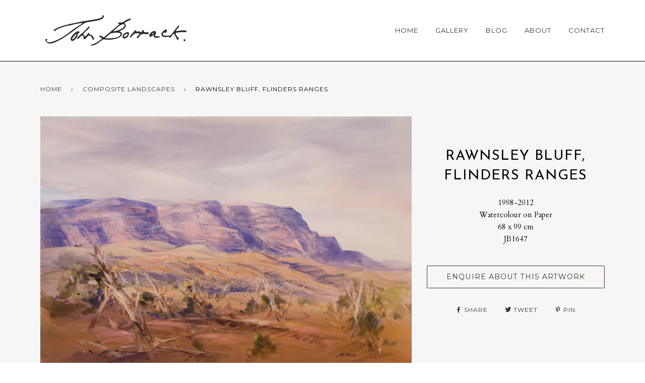

--- FILE ---
content_type: text/html; charset=utf-8
request_url: https://johnborrack.com/collections/composite-landscapes/products/jb1647
body_size: 14694
content:
<!doctype html>
<!--[if lt IE 7]><html class="no-js lt-ie9 lt-ie8 lt-ie7" lang="en"> <![endif]-->
<!--[if IE 7]><html class="no-js lt-ie9 lt-ie8" lang="en"> <![endif]-->
<!--[if IE 8]><html class="no-js lt-ie9" lang="en"> <![endif]-->
<!--[if IE 9 ]><html class="ie9 no-js"> <![endif]-->
<!--[if (gt IE 9)|!(IE)]><!--> <html class="no-js"> <!--<![endif]-->
<head>

  <!-- ======================= Pipeline Theme V3.0 ========================= -->
  <meta charset="utf-8">
  <meta http-equiv="X-UA-Compatible" content="IE=edge,chrome=1">

  
    <link rel="shortcut icon" href="//johnborrack.com/cdn/shop/files/JB-logo-black_32x32.jpg?v=1613524769" type="image/png">
  

  <!-- Title and description ================================================ -->
  <title>
  Rawnsley Bluff, Flinders Ranges &ndash; John Borrack
  </title>

  
  <meta name="description" content="1998-2012Watercolour on Paper68 x 99 cm">
  

  <!-- Product meta ========================================================= -->
  <!-- /snippets/social-meta-tags.liquid -->


  <meta property="og:type" content="product">
  <meta property="og:title" content="Rawnsley Bluff, Flinders Ranges">
  
  <meta property="og:image" content="http://johnborrack.com/cdn/shop/products/JB1647_grande.jpg?v=1513054110">
  <meta property="og:image:secure_url" content="https://johnborrack.com/cdn/shop/products/JB1647_grande.jpg?v=1513054110">
  
  <meta property="og:price:amount" content="8,800.00">
  <meta property="og:price:currency" content="AUD">


  <meta property="og:description" content="1998-2012Watercolour on Paper68 x 99 cm">

  <meta property="og:url" content="https://johnborrack.com/products/jb1647">
  <meta property="og:site_name" content="John Borrack">







  <meta name="twitter:card" content="product">
  <meta name="twitter:title" content="Rawnsley Bluff, Flinders Ranges">
  <meta name="twitter:description" content="1998-2012Watercolour on Paper68 x 99 cm">
  <meta name="twitter:image" content="https://johnborrack.com/cdn/shop/products/JB1647_medium.jpg?v=1513054110">
  <meta name="twitter:image:width" content="240">
  <meta name="twitter:image:height" content="240">
  <meta name="twitter:label1" content="Price">
  
  <meta name="twitter:data1" content="$8,800.00 AUD">
  
  <meta name="twitter:label2" content="Brand">
  <meta name="twitter:data2" content="Large">
  



  <!-- Helpers ============================================================== -->
  <link rel="canonical" href="https://johnborrack.com/products/jb1647">
  <meta name="viewport" content="width=device-width,initial-scale=1">
  <meta name="theme-color" content="#423029">

  <!-- CSS ================================================================== -->
  <link href="//johnborrack.com/cdn/shop/t/7/assets/style.scss.css?v=175070613412838656741731035437" rel="stylesheet" type="text/css" media="all" />

  <!-- Modernizr ============================================================ -->
  <script src="//johnborrack.com/cdn/shop/t/7/assets/modernizr.min.js?v=137617515274177302221501816097" type="text/javascript"></script>

  <!-- jQuery v2.2.3 ======================================================== -->
  <script src="//johnborrack.com/cdn/shop/t/7/assets/jquery.min.js?v=58211863146907186831501816097" type="text/javascript"></script>

  <!-- /snippets/oldIE-js.liquid -->


<!--[if lt IE 9]>
<script src="//cdnjs.cloudflare.com/ajax/libs/html5shiv/3.7.2/html5shiv.min.js" type="text/javascript"></script>
<script src="//johnborrack.com/cdn/shop/t/7/assets/respond.min.js?v=52248677837542619231501816098" type="text/javascript"></script>
<script src="//johnborrack.com/cdn/shop/t/7/assets/background_size_emu.js?v=20512233629963367491501816096" type="text/javascript"></script>
<link href="//johnborrack.com/cdn/shop/t/7/assets/respond-proxy.html" id="respond-proxy" rel="respond-proxy" />
<link href="//johnborrack.com/search?q=2d7c015803e6f80ab0d48cd0d12b2391" id="respond-redirect" rel="respond-redirect" />
<script src="//johnborrack.com/search?q=2d7c015803e6f80ab0d48cd0d12b2391" type="text/javascript"></script>
<![endif]-->



  <script>
    var theme = {
      strings: {
        addToCart: "Add to Cart",
        soldOut: "Sold Out",
        unavailable: "Unavailable"
      },
      moneyFormat: "${{amount}}"
    }
  </script>

  
  

  <!-- /snippets/fonts.liquid -->

<script src="//johnborrack.com/cdn/shop/t/7/assets/webfont.js?v=30949158316048555571501816098" type="text/javascript"></script>
<script type="text/javascript">
  WebFont.load({
    google: {
      families:
        
        
        ["Cardo:400,400italic,700,700italic:latin","Montserrat:400:latin","Josefin+Sans:400:latin"]
    },
    timeout: 5000
  });
</script>



  <!-- Header hook for plugins ============================================== -->
  <script>window.performance && window.performance.mark && window.performance.mark('shopify.content_for_header.start');</script><meta id="shopify-digital-wallet" name="shopify-digital-wallet" content="/22346553/digital_wallets/dialog">
<meta name="shopify-checkout-api-token" content="fcc7e807b511d89194104a9eb3a70342">
<meta id="in-context-paypal-metadata" data-shop-id="22346553" data-venmo-supported="false" data-environment="production" data-locale="en_US" data-paypal-v4="true" data-currency="AUD">
<link rel="alternate" type="application/json+oembed" href="https://johnborrack.com/products/jb1647.oembed">
<script async="async" src="/checkouts/internal/preloads.js?locale=en-AU"></script>
<script id="shopify-features" type="application/json">{"accessToken":"fcc7e807b511d89194104a9eb3a70342","betas":["rich-media-storefront-analytics"],"domain":"johnborrack.com","predictiveSearch":true,"shopId":22346553,"locale":"en"}</script>
<script>var Shopify = Shopify || {};
Shopify.shop = "john-borrack.myshopify.com";
Shopify.locale = "en";
Shopify.currency = {"active":"AUD","rate":"1.0"};
Shopify.country = "AU";
Shopify.theme = {"name":"Pipeline","id":182365972,"schema_name":"Pipeline","schema_version":"3.0","theme_store_id":739,"role":"main"};
Shopify.theme.handle = "null";
Shopify.theme.style = {"id":null,"handle":null};
Shopify.cdnHost = "johnborrack.com/cdn";
Shopify.routes = Shopify.routes || {};
Shopify.routes.root = "/";</script>
<script type="module">!function(o){(o.Shopify=o.Shopify||{}).modules=!0}(window);</script>
<script>!function(o){function n(){var o=[];function n(){o.push(Array.prototype.slice.apply(arguments))}return n.q=o,n}var t=o.Shopify=o.Shopify||{};t.loadFeatures=n(),t.autoloadFeatures=n()}(window);</script>
<script id="shop-js-analytics" type="application/json">{"pageType":"product"}</script>
<script defer="defer" async type="module" src="//johnborrack.com/cdn/shopifycloud/shop-js/modules/v2/client.init-shop-cart-sync_BN7fPSNr.en.esm.js"></script>
<script defer="defer" async type="module" src="//johnborrack.com/cdn/shopifycloud/shop-js/modules/v2/chunk.common_Cbph3Kss.esm.js"></script>
<script defer="defer" async type="module" src="//johnborrack.com/cdn/shopifycloud/shop-js/modules/v2/chunk.modal_DKumMAJ1.esm.js"></script>
<script type="module">
  await import("//johnborrack.com/cdn/shopifycloud/shop-js/modules/v2/client.init-shop-cart-sync_BN7fPSNr.en.esm.js");
await import("//johnborrack.com/cdn/shopifycloud/shop-js/modules/v2/chunk.common_Cbph3Kss.esm.js");
await import("//johnborrack.com/cdn/shopifycloud/shop-js/modules/v2/chunk.modal_DKumMAJ1.esm.js");

  window.Shopify.SignInWithShop?.initShopCartSync?.({"fedCMEnabled":true,"windoidEnabled":true});

</script>
<script id="__st">var __st={"a":22346553,"offset":-43200,"reqid":"e9228462-add7-4d85-8ac3-43db485cafa1-1769734530","pageurl":"johnborrack.com\/collections\/composite-landscapes\/products\/jb1647","u":"515f4005ae1e","p":"product","rtyp":"product","rid":55926325268};</script>
<script>window.ShopifyPaypalV4VisibilityTracking = true;</script>
<script id="captcha-bootstrap">!function(){'use strict';const t='contact',e='account',n='new_comment',o=[[t,t],['blogs',n],['comments',n],[t,'customer']],c=[[e,'customer_login'],[e,'guest_login'],[e,'recover_customer_password'],[e,'create_customer']],r=t=>t.map((([t,e])=>`form[action*='/${t}']:not([data-nocaptcha='true']) input[name='form_type'][value='${e}']`)).join(','),a=t=>()=>t?[...document.querySelectorAll(t)].map((t=>t.form)):[];function s(){const t=[...o],e=r(t);return a(e)}const i='password',u='form_key',d=['recaptcha-v3-token','g-recaptcha-response','h-captcha-response',i],f=()=>{try{return window.sessionStorage}catch{return}},m='__shopify_v',_=t=>t.elements[u];function p(t,e,n=!1){try{const o=window.sessionStorage,c=JSON.parse(o.getItem(e)),{data:r}=function(t){const{data:e,action:n}=t;return t[m]||n?{data:e,action:n}:{data:t,action:n}}(c);for(const[e,n]of Object.entries(r))t.elements[e]&&(t.elements[e].value=n);n&&o.removeItem(e)}catch(o){console.error('form repopulation failed',{error:o})}}const l='form_type',E='cptcha';function T(t){t.dataset[E]=!0}const w=window,h=w.document,L='Shopify',v='ce_forms',y='captcha';let A=!1;((t,e)=>{const n=(g='f06e6c50-85a8-45c8-87d0-21a2b65856fe',I='https://cdn.shopify.com/shopifycloud/storefront-forms-hcaptcha/ce_storefront_forms_captcha_hcaptcha.v1.5.2.iife.js',D={infoText:'Protected by hCaptcha',privacyText:'Privacy',termsText:'Terms'},(t,e,n)=>{const o=w[L][v],c=o.bindForm;if(c)return c(t,g,e,D).then(n);var r;o.q.push([[t,g,e,D],n]),r=I,A||(h.body.append(Object.assign(h.createElement('script'),{id:'captcha-provider',async:!0,src:r})),A=!0)});var g,I,D;w[L]=w[L]||{},w[L][v]=w[L][v]||{},w[L][v].q=[],w[L][y]=w[L][y]||{},w[L][y].protect=function(t,e){n(t,void 0,e),T(t)},Object.freeze(w[L][y]),function(t,e,n,w,h,L){const[v,y,A,g]=function(t,e,n){const i=e?o:[],u=t?c:[],d=[...i,...u],f=r(d),m=r(i),_=r(d.filter((([t,e])=>n.includes(e))));return[a(f),a(m),a(_),s()]}(w,h,L),I=t=>{const e=t.target;return e instanceof HTMLFormElement?e:e&&e.form},D=t=>v().includes(t);t.addEventListener('submit',(t=>{const e=I(t);if(!e)return;const n=D(e)&&!e.dataset.hcaptchaBound&&!e.dataset.recaptchaBound,o=_(e),c=g().includes(e)&&(!o||!o.value);(n||c)&&t.preventDefault(),c&&!n&&(function(t){try{if(!f())return;!function(t){const e=f();if(!e)return;const n=_(t);if(!n)return;const o=n.value;o&&e.removeItem(o)}(t);const e=Array.from(Array(32),(()=>Math.random().toString(36)[2])).join('');!function(t,e){_(t)||t.append(Object.assign(document.createElement('input'),{type:'hidden',name:u})),t.elements[u].value=e}(t,e),function(t,e){const n=f();if(!n)return;const o=[...t.querySelectorAll(`input[type='${i}']`)].map((({name:t})=>t)),c=[...d,...o],r={};for(const[a,s]of new FormData(t).entries())c.includes(a)||(r[a]=s);n.setItem(e,JSON.stringify({[m]:1,action:t.action,data:r}))}(t,e)}catch(e){console.error('failed to persist form',e)}}(e),e.submit())}));const S=(t,e)=>{t&&!t.dataset[E]&&(n(t,e.some((e=>e===t))),T(t))};for(const o of['focusin','change'])t.addEventListener(o,(t=>{const e=I(t);D(e)&&S(e,y())}));const B=e.get('form_key'),M=e.get(l),P=B&&M;t.addEventListener('DOMContentLoaded',(()=>{const t=y();if(P)for(const e of t)e.elements[l].value===M&&p(e,B);[...new Set([...A(),...v().filter((t=>'true'===t.dataset.shopifyCaptcha))])].forEach((e=>S(e,t)))}))}(h,new URLSearchParams(w.location.search),n,t,e,['guest_login'])})(!0,!0)}();</script>
<script integrity="sha256-4kQ18oKyAcykRKYeNunJcIwy7WH5gtpwJnB7kiuLZ1E=" data-source-attribution="shopify.loadfeatures" defer="defer" src="//johnborrack.com/cdn/shopifycloud/storefront/assets/storefront/load_feature-a0a9edcb.js" crossorigin="anonymous"></script>
<script data-source-attribution="shopify.dynamic_checkout.dynamic.init">var Shopify=Shopify||{};Shopify.PaymentButton=Shopify.PaymentButton||{isStorefrontPortableWallets:!0,init:function(){window.Shopify.PaymentButton.init=function(){};var t=document.createElement("script");t.src="https://johnborrack.com/cdn/shopifycloud/portable-wallets/latest/portable-wallets.en.js",t.type="module",document.head.appendChild(t)}};
</script>
<script data-source-attribution="shopify.dynamic_checkout.buyer_consent">
  function portableWalletsHideBuyerConsent(e){var t=document.getElementById("shopify-buyer-consent"),n=document.getElementById("shopify-subscription-policy-button");t&&n&&(t.classList.add("hidden"),t.setAttribute("aria-hidden","true"),n.removeEventListener("click",e))}function portableWalletsShowBuyerConsent(e){var t=document.getElementById("shopify-buyer-consent"),n=document.getElementById("shopify-subscription-policy-button");t&&n&&(t.classList.remove("hidden"),t.removeAttribute("aria-hidden"),n.addEventListener("click",e))}window.Shopify?.PaymentButton&&(window.Shopify.PaymentButton.hideBuyerConsent=portableWalletsHideBuyerConsent,window.Shopify.PaymentButton.showBuyerConsent=portableWalletsShowBuyerConsent);
</script>
<script data-source-attribution="shopify.dynamic_checkout.cart.bootstrap">document.addEventListener("DOMContentLoaded",(function(){function t(){return document.querySelector("shopify-accelerated-checkout-cart, shopify-accelerated-checkout")}if(t())Shopify.PaymentButton.init();else{new MutationObserver((function(e,n){t()&&(Shopify.PaymentButton.init(),n.disconnect())})).observe(document.body,{childList:!0,subtree:!0})}}));
</script>
<link id="shopify-accelerated-checkout-styles" rel="stylesheet" media="screen" href="https://johnborrack.com/cdn/shopifycloud/portable-wallets/latest/accelerated-checkout-backwards-compat.css" crossorigin="anonymous">
<style id="shopify-accelerated-checkout-cart">
        #shopify-buyer-consent {
  margin-top: 1em;
  display: inline-block;
  width: 100%;
}

#shopify-buyer-consent.hidden {
  display: none;
}

#shopify-subscription-policy-button {
  background: none;
  border: none;
  padding: 0;
  text-decoration: underline;
  font-size: inherit;
  cursor: pointer;
}

#shopify-subscription-policy-button::before {
  box-shadow: none;
}

      </style>

<script>window.performance && window.performance.mark && window.performance.mark('shopify.content_for_header.end');</script>
<link href="https://monorail-edge.shopifysvc.com" rel="dns-prefetch">
<script>(function(){if ("sendBeacon" in navigator && "performance" in window) {try {var session_token_from_headers = performance.getEntriesByType('navigation')[0].serverTiming.find(x => x.name == '_s').description;} catch {var session_token_from_headers = undefined;}var session_cookie_matches = document.cookie.match(/_shopify_s=([^;]*)/);var session_token_from_cookie = session_cookie_matches && session_cookie_matches.length === 2 ? session_cookie_matches[1] : "";var session_token = session_token_from_headers || session_token_from_cookie || "";function handle_abandonment_event(e) {var entries = performance.getEntries().filter(function(entry) {return /monorail-edge.shopifysvc.com/.test(entry.name);});if (!window.abandonment_tracked && entries.length === 0) {window.abandonment_tracked = true;var currentMs = Date.now();var navigation_start = performance.timing.navigationStart;var payload = {shop_id: 22346553,url: window.location.href,navigation_start,duration: currentMs - navigation_start,session_token,page_type: "product"};window.navigator.sendBeacon("https://monorail-edge.shopifysvc.com/v1/produce", JSON.stringify({schema_id: "online_store_buyer_site_abandonment/1.1",payload: payload,metadata: {event_created_at_ms: currentMs,event_sent_at_ms: currentMs}}));}}window.addEventListener('pagehide', handle_abandonment_event);}}());</script>
<script id="web-pixels-manager-setup">(function e(e,d,r,n,o){if(void 0===o&&(o={}),!Boolean(null===(a=null===(i=window.Shopify)||void 0===i?void 0:i.analytics)||void 0===a?void 0:a.replayQueue)){var i,a;window.Shopify=window.Shopify||{};var t=window.Shopify;t.analytics=t.analytics||{};var s=t.analytics;s.replayQueue=[],s.publish=function(e,d,r){return s.replayQueue.push([e,d,r]),!0};try{self.performance.mark("wpm:start")}catch(e){}var l=function(){var e={modern:/Edge?\/(1{2}[4-9]|1[2-9]\d|[2-9]\d{2}|\d{4,})\.\d+(\.\d+|)|Firefox\/(1{2}[4-9]|1[2-9]\d|[2-9]\d{2}|\d{4,})\.\d+(\.\d+|)|Chrom(ium|e)\/(9{2}|\d{3,})\.\d+(\.\d+|)|(Maci|X1{2}).+ Version\/(15\.\d+|(1[6-9]|[2-9]\d|\d{3,})\.\d+)([,.]\d+|)( \(\w+\)|)( Mobile\/\w+|) Safari\/|Chrome.+OPR\/(9{2}|\d{3,})\.\d+\.\d+|(CPU[ +]OS|iPhone[ +]OS|CPU[ +]iPhone|CPU IPhone OS|CPU iPad OS)[ +]+(15[._]\d+|(1[6-9]|[2-9]\d|\d{3,})[._]\d+)([._]\d+|)|Android:?[ /-](13[3-9]|1[4-9]\d|[2-9]\d{2}|\d{4,})(\.\d+|)(\.\d+|)|Android.+Firefox\/(13[5-9]|1[4-9]\d|[2-9]\d{2}|\d{4,})\.\d+(\.\d+|)|Android.+Chrom(ium|e)\/(13[3-9]|1[4-9]\d|[2-9]\d{2}|\d{4,})\.\d+(\.\d+|)|SamsungBrowser\/([2-9]\d|\d{3,})\.\d+/,legacy:/Edge?\/(1[6-9]|[2-9]\d|\d{3,})\.\d+(\.\d+|)|Firefox\/(5[4-9]|[6-9]\d|\d{3,})\.\d+(\.\d+|)|Chrom(ium|e)\/(5[1-9]|[6-9]\d|\d{3,})\.\d+(\.\d+|)([\d.]+$|.*Safari\/(?![\d.]+ Edge\/[\d.]+$))|(Maci|X1{2}).+ Version\/(10\.\d+|(1[1-9]|[2-9]\d|\d{3,})\.\d+)([,.]\d+|)( \(\w+\)|)( Mobile\/\w+|) Safari\/|Chrome.+OPR\/(3[89]|[4-9]\d|\d{3,})\.\d+\.\d+|(CPU[ +]OS|iPhone[ +]OS|CPU[ +]iPhone|CPU IPhone OS|CPU iPad OS)[ +]+(10[._]\d+|(1[1-9]|[2-9]\d|\d{3,})[._]\d+)([._]\d+|)|Android:?[ /-](13[3-9]|1[4-9]\d|[2-9]\d{2}|\d{4,})(\.\d+|)(\.\d+|)|Mobile Safari.+OPR\/([89]\d|\d{3,})\.\d+\.\d+|Android.+Firefox\/(13[5-9]|1[4-9]\d|[2-9]\d{2}|\d{4,})\.\d+(\.\d+|)|Android.+Chrom(ium|e)\/(13[3-9]|1[4-9]\d|[2-9]\d{2}|\d{4,})\.\d+(\.\d+|)|Android.+(UC? ?Browser|UCWEB|U3)[ /]?(15\.([5-9]|\d{2,})|(1[6-9]|[2-9]\d|\d{3,})\.\d+)\.\d+|SamsungBrowser\/(5\.\d+|([6-9]|\d{2,})\.\d+)|Android.+MQ{2}Browser\/(14(\.(9|\d{2,})|)|(1[5-9]|[2-9]\d|\d{3,})(\.\d+|))(\.\d+|)|K[Aa][Ii]OS\/(3\.\d+|([4-9]|\d{2,})\.\d+)(\.\d+|)/},d=e.modern,r=e.legacy,n=navigator.userAgent;return n.match(d)?"modern":n.match(r)?"legacy":"unknown"}(),u="modern"===l?"modern":"legacy",c=(null!=n?n:{modern:"",legacy:""})[u],f=function(e){return[e.baseUrl,"/wpm","/b",e.hashVersion,"modern"===e.buildTarget?"m":"l",".js"].join("")}({baseUrl:d,hashVersion:r,buildTarget:u}),m=function(e){var d=e.version,r=e.bundleTarget,n=e.surface,o=e.pageUrl,i=e.monorailEndpoint;return{emit:function(e){var a=e.status,t=e.errorMsg,s=(new Date).getTime(),l=JSON.stringify({metadata:{event_sent_at_ms:s},events:[{schema_id:"web_pixels_manager_load/3.1",payload:{version:d,bundle_target:r,page_url:o,status:a,surface:n,error_msg:t},metadata:{event_created_at_ms:s}}]});if(!i)return console&&console.warn&&console.warn("[Web Pixels Manager] No Monorail endpoint provided, skipping logging."),!1;try{return self.navigator.sendBeacon.bind(self.navigator)(i,l)}catch(e){}var u=new XMLHttpRequest;try{return u.open("POST",i,!0),u.setRequestHeader("Content-Type","text/plain"),u.send(l),!0}catch(e){return console&&console.warn&&console.warn("[Web Pixels Manager] Got an unhandled error while logging to Monorail."),!1}}}}({version:r,bundleTarget:l,surface:e.surface,pageUrl:self.location.href,monorailEndpoint:e.monorailEndpoint});try{o.browserTarget=l,function(e){var d=e.src,r=e.async,n=void 0===r||r,o=e.onload,i=e.onerror,a=e.sri,t=e.scriptDataAttributes,s=void 0===t?{}:t,l=document.createElement("script"),u=document.querySelector("head"),c=document.querySelector("body");if(l.async=n,l.src=d,a&&(l.integrity=a,l.crossOrigin="anonymous"),s)for(var f in s)if(Object.prototype.hasOwnProperty.call(s,f))try{l.dataset[f]=s[f]}catch(e){}if(o&&l.addEventListener("load",o),i&&l.addEventListener("error",i),u)u.appendChild(l);else{if(!c)throw new Error("Did not find a head or body element to append the script");c.appendChild(l)}}({src:f,async:!0,onload:function(){if(!function(){var e,d;return Boolean(null===(d=null===(e=window.Shopify)||void 0===e?void 0:e.analytics)||void 0===d?void 0:d.initialized)}()){var d=window.webPixelsManager.init(e)||void 0;if(d){var r=window.Shopify.analytics;r.replayQueue.forEach((function(e){var r=e[0],n=e[1],o=e[2];d.publishCustomEvent(r,n,o)})),r.replayQueue=[],r.publish=d.publishCustomEvent,r.visitor=d.visitor,r.initialized=!0}}},onerror:function(){return m.emit({status:"failed",errorMsg:"".concat(f," has failed to load")})},sri:function(e){var d=/^sha384-[A-Za-z0-9+/=]+$/;return"string"==typeof e&&d.test(e)}(c)?c:"",scriptDataAttributes:o}),m.emit({status:"loading"})}catch(e){m.emit({status:"failed",errorMsg:(null==e?void 0:e.message)||"Unknown error"})}}})({shopId: 22346553,storefrontBaseUrl: "https://johnborrack.com",extensionsBaseUrl: "https://extensions.shopifycdn.com/cdn/shopifycloud/web-pixels-manager",monorailEndpoint: "https://monorail-edge.shopifysvc.com/unstable/produce_batch",surface: "storefront-renderer",enabledBetaFlags: ["2dca8a86"],webPixelsConfigList: [{"id":"86507593","eventPayloadVersion":"v1","runtimeContext":"LAX","scriptVersion":"1","type":"CUSTOM","privacyPurposes":["ANALYTICS"],"name":"Google Analytics tag (migrated)"},{"id":"shopify-app-pixel","configuration":"{}","eventPayloadVersion":"v1","runtimeContext":"STRICT","scriptVersion":"0450","apiClientId":"shopify-pixel","type":"APP","privacyPurposes":["ANALYTICS","MARKETING"]},{"id":"shopify-custom-pixel","eventPayloadVersion":"v1","runtimeContext":"LAX","scriptVersion":"0450","apiClientId":"shopify-pixel","type":"CUSTOM","privacyPurposes":["ANALYTICS","MARKETING"]}],isMerchantRequest: false,initData: {"shop":{"name":"John Borrack","paymentSettings":{"currencyCode":"AUD"},"myshopifyDomain":"john-borrack.myshopify.com","countryCode":"AU","storefrontUrl":"https:\/\/johnborrack.com"},"customer":null,"cart":null,"checkout":null,"productVariants":[{"price":{"amount":8800.0,"currencyCode":"AUD"},"product":{"title":"Rawnsley Bluff, Flinders Ranges","vendor":"Large","id":"55926325268","untranslatedTitle":"Rawnsley Bluff, Flinders Ranges","url":"\/products\/jb1647","type":"Watercolour\/Gouache"},"id":"719482454036","image":{"src":"\/\/johnborrack.com\/cdn\/shop\/products\/JB1647.jpg?v=1513054110"},"sku":"JB1647","title":"Default Title","untranslatedTitle":"Default Title"}],"purchasingCompany":null},},"https://johnborrack.com/cdn","1d2a099fw23dfb22ep557258f5m7a2edbae",{"modern":"","legacy":""},{"shopId":"22346553","storefrontBaseUrl":"https:\/\/johnborrack.com","extensionBaseUrl":"https:\/\/extensions.shopifycdn.com\/cdn\/shopifycloud\/web-pixels-manager","surface":"storefront-renderer","enabledBetaFlags":"[\"2dca8a86\"]","isMerchantRequest":"false","hashVersion":"1d2a099fw23dfb22ep557258f5m7a2edbae","publish":"custom","events":"[[\"page_viewed\",{}],[\"product_viewed\",{\"productVariant\":{\"price\":{\"amount\":8800.0,\"currencyCode\":\"AUD\"},\"product\":{\"title\":\"Rawnsley Bluff, Flinders Ranges\",\"vendor\":\"Large\",\"id\":\"55926325268\",\"untranslatedTitle\":\"Rawnsley Bluff, Flinders Ranges\",\"url\":\"\/products\/jb1647\",\"type\":\"Watercolour\/Gouache\"},\"id\":\"719482454036\",\"image\":{\"src\":\"\/\/johnborrack.com\/cdn\/shop\/products\/JB1647.jpg?v=1513054110\"},\"sku\":\"JB1647\",\"title\":\"Default Title\",\"untranslatedTitle\":\"Default Title\"}}]]"});</script><script>
  window.ShopifyAnalytics = window.ShopifyAnalytics || {};
  window.ShopifyAnalytics.meta = window.ShopifyAnalytics.meta || {};
  window.ShopifyAnalytics.meta.currency = 'AUD';
  var meta = {"product":{"id":55926325268,"gid":"gid:\/\/shopify\/Product\/55926325268","vendor":"Large","type":"Watercolour\/Gouache","handle":"jb1647","variants":[{"id":719482454036,"price":880000,"name":"Rawnsley Bluff, Flinders Ranges","public_title":null,"sku":"JB1647"}],"remote":false},"page":{"pageType":"product","resourceType":"product","resourceId":55926325268,"requestId":"e9228462-add7-4d85-8ac3-43db485cafa1-1769734530"}};
  for (var attr in meta) {
    window.ShopifyAnalytics.meta[attr] = meta[attr];
  }
</script>
<script class="analytics">
  (function () {
    var customDocumentWrite = function(content) {
      var jquery = null;

      if (window.jQuery) {
        jquery = window.jQuery;
      } else if (window.Checkout && window.Checkout.$) {
        jquery = window.Checkout.$;
      }

      if (jquery) {
        jquery('body').append(content);
      }
    };

    var hasLoggedConversion = function(token) {
      if (token) {
        return document.cookie.indexOf('loggedConversion=' + token) !== -1;
      }
      return false;
    }

    var setCookieIfConversion = function(token) {
      if (token) {
        var twoMonthsFromNow = new Date(Date.now());
        twoMonthsFromNow.setMonth(twoMonthsFromNow.getMonth() + 2);

        document.cookie = 'loggedConversion=' + token + '; expires=' + twoMonthsFromNow;
      }
    }

    var trekkie = window.ShopifyAnalytics.lib = window.trekkie = window.trekkie || [];
    if (trekkie.integrations) {
      return;
    }
    trekkie.methods = [
      'identify',
      'page',
      'ready',
      'track',
      'trackForm',
      'trackLink'
    ];
    trekkie.factory = function(method) {
      return function() {
        var args = Array.prototype.slice.call(arguments);
        args.unshift(method);
        trekkie.push(args);
        return trekkie;
      };
    };
    for (var i = 0; i < trekkie.methods.length; i++) {
      var key = trekkie.methods[i];
      trekkie[key] = trekkie.factory(key);
    }
    trekkie.load = function(config) {
      trekkie.config = config || {};
      trekkie.config.initialDocumentCookie = document.cookie;
      var first = document.getElementsByTagName('script')[0];
      var script = document.createElement('script');
      script.type = 'text/javascript';
      script.onerror = function(e) {
        var scriptFallback = document.createElement('script');
        scriptFallback.type = 'text/javascript';
        scriptFallback.onerror = function(error) {
                var Monorail = {
      produce: function produce(monorailDomain, schemaId, payload) {
        var currentMs = new Date().getTime();
        var event = {
          schema_id: schemaId,
          payload: payload,
          metadata: {
            event_created_at_ms: currentMs,
            event_sent_at_ms: currentMs
          }
        };
        return Monorail.sendRequest("https://" + monorailDomain + "/v1/produce", JSON.stringify(event));
      },
      sendRequest: function sendRequest(endpointUrl, payload) {
        // Try the sendBeacon API
        if (window && window.navigator && typeof window.navigator.sendBeacon === 'function' && typeof window.Blob === 'function' && !Monorail.isIos12()) {
          var blobData = new window.Blob([payload], {
            type: 'text/plain'
          });

          if (window.navigator.sendBeacon(endpointUrl, blobData)) {
            return true;
          } // sendBeacon was not successful

        } // XHR beacon

        var xhr = new XMLHttpRequest();

        try {
          xhr.open('POST', endpointUrl);
          xhr.setRequestHeader('Content-Type', 'text/plain');
          xhr.send(payload);
        } catch (e) {
          console.log(e);
        }

        return false;
      },
      isIos12: function isIos12() {
        return window.navigator.userAgent.lastIndexOf('iPhone; CPU iPhone OS 12_') !== -1 || window.navigator.userAgent.lastIndexOf('iPad; CPU OS 12_') !== -1;
      }
    };
    Monorail.produce('monorail-edge.shopifysvc.com',
      'trekkie_storefront_load_errors/1.1',
      {shop_id: 22346553,
      theme_id: 182365972,
      app_name: "storefront",
      context_url: window.location.href,
      source_url: "//johnborrack.com/cdn/s/trekkie.storefront.c59ea00e0474b293ae6629561379568a2d7c4bba.min.js"});

        };
        scriptFallback.async = true;
        scriptFallback.src = '//johnborrack.com/cdn/s/trekkie.storefront.c59ea00e0474b293ae6629561379568a2d7c4bba.min.js';
        first.parentNode.insertBefore(scriptFallback, first);
      };
      script.async = true;
      script.src = '//johnborrack.com/cdn/s/trekkie.storefront.c59ea00e0474b293ae6629561379568a2d7c4bba.min.js';
      first.parentNode.insertBefore(script, first);
    };
    trekkie.load(
      {"Trekkie":{"appName":"storefront","development":false,"defaultAttributes":{"shopId":22346553,"isMerchantRequest":null,"themeId":182365972,"themeCityHash":"9943105777466270340","contentLanguage":"en","currency":"AUD","eventMetadataId":"44de9ba5-c674-4c03-bc3a-c304c3e2562f"},"isServerSideCookieWritingEnabled":true,"monorailRegion":"shop_domain","enabledBetaFlags":["65f19447","b5387b81"]},"Session Attribution":{},"S2S":{"facebookCapiEnabled":false,"source":"trekkie-storefront-renderer","apiClientId":580111}}
    );

    var loaded = false;
    trekkie.ready(function() {
      if (loaded) return;
      loaded = true;

      window.ShopifyAnalytics.lib = window.trekkie;

      var originalDocumentWrite = document.write;
      document.write = customDocumentWrite;
      try { window.ShopifyAnalytics.merchantGoogleAnalytics.call(this); } catch(error) {};
      document.write = originalDocumentWrite;

      window.ShopifyAnalytics.lib.page(null,{"pageType":"product","resourceType":"product","resourceId":55926325268,"requestId":"e9228462-add7-4d85-8ac3-43db485cafa1-1769734530","shopifyEmitted":true});

      var match = window.location.pathname.match(/checkouts\/(.+)\/(thank_you|post_purchase)/)
      var token = match? match[1]: undefined;
      if (!hasLoggedConversion(token)) {
        setCookieIfConversion(token);
        window.ShopifyAnalytics.lib.track("Viewed Product",{"currency":"AUD","variantId":719482454036,"productId":55926325268,"productGid":"gid:\/\/shopify\/Product\/55926325268","name":"Rawnsley Bluff, Flinders Ranges","price":"8800.00","sku":"JB1647","brand":"Large","variant":null,"category":"Watercolour\/Gouache","nonInteraction":true,"remote":false},undefined,undefined,{"shopifyEmitted":true});
      window.ShopifyAnalytics.lib.track("monorail:\/\/trekkie_storefront_viewed_product\/1.1",{"currency":"AUD","variantId":719482454036,"productId":55926325268,"productGid":"gid:\/\/shopify\/Product\/55926325268","name":"Rawnsley Bluff, Flinders Ranges","price":"8800.00","sku":"JB1647","brand":"Large","variant":null,"category":"Watercolour\/Gouache","nonInteraction":true,"remote":false,"referer":"https:\/\/johnborrack.com\/collections\/composite-landscapes\/products\/jb1647"});
      }
    });


        var eventsListenerScript = document.createElement('script');
        eventsListenerScript.async = true;
        eventsListenerScript.src = "//johnborrack.com/cdn/shopifycloud/storefront/assets/shop_events_listener-3da45d37.js";
        document.getElementsByTagName('head')[0].appendChild(eventsListenerScript);

})();</script>
  <script>
  if (!window.ga || (window.ga && typeof window.ga !== 'function')) {
    window.ga = function ga() {
      (window.ga.q = window.ga.q || []).push(arguments);
      if (window.Shopify && window.Shopify.analytics && typeof window.Shopify.analytics.publish === 'function') {
        window.Shopify.analytics.publish("ga_stub_called", {}, {sendTo: "google_osp_migration"});
      }
      console.error("Shopify's Google Analytics stub called with:", Array.from(arguments), "\nSee https://help.shopify.com/manual/promoting-marketing/pixels/pixel-migration#google for more information.");
    };
    if (window.Shopify && window.Shopify.analytics && typeof window.Shopify.analytics.publish === 'function') {
      window.Shopify.analytics.publish("ga_stub_initialized", {}, {sendTo: "google_osp_migration"});
    }
  }
</script>
<script
  defer
  src="https://johnborrack.com/cdn/shopifycloud/perf-kit/shopify-perf-kit-3.1.0.min.js"
  data-application="storefront-renderer"
  data-shop-id="22346553"
  data-render-region="gcp-us-east1"
  data-page-type="product"
  data-theme-instance-id="182365972"
  data-theme-name="Pipeline"
  data-theme-version="3.0"
  data-monorail-region="shop_domain"
  data-resource-timing-sampling-rate="10"
  data-shs="true"
  data-shs-beacon="true"
  data-shs-export-with-fetch="true"
  data-shs-logs-sample-rate="1"
  data-shs-beacon-endpoint="https://johnborrack.com/api/collect"
></script>
</head>

<body id="rawnsley-bluff-flinders-ranges" class="template-product" >

  <div id="shopify-section-header" class="shopify-section"><div class="header__wrapper" data-section-id="header" data-section-type="header">

  

  <header class="site-header header--xl" role="banner">
    <div class="wrapper">
      <div class="nav--desktop">
        <div class="mobile-wrapper">
  
  <div class="logo-wrapper logo-wrapper--image">
    
      <div class="h4 header-logo" itemscope itemtype="http://schema.org/Organization">
    
        
        <a href="/" itemprop="url">
          
          <img src="//johnborrack.com/cdn/shop/files/JB-logo_1cf49a49-83d6-4a71-ae81-bf33170c1b37_300x.png?v=1613524769"
          srcset="//johnborrack.com/cdn/shop/files/JB-logo_1cf49a49-83d6-4a71-ae81-bf33170c1b37_300x.png?v=1613524769 1x, //johnborrack.com/cdn/shop/files/JB-logo_1cf49a49-83d6-4a71-ae81-bf33170c1b37_300x@2x.png?v=1613524769 2x"
          alt="John Borrack"
          class="logo-image"
          itemprop="logo">
        </a>
      
    
      </div>
    
  </div>
  <a href class="menuToggle header-hamburger"></a>
</div>
<div class="header-menu nav-wrapper">
  
  <ul class="main-menu accessibleNav">
    
    
      









  <li class="child  kids-0">
    <a href="/" class="nav-link">Home</a>
    
  </li>


    
      









  <li class="child  kids-0">
    <a href="/collections/all" class="nav-link">Gallery</a>
    
  </li>


    
      









  <li class="child  kids-0">
    <a href="/blogs/blog" class="nav-link">Blog</a>
    
  </li>


    
      









  <li class="child  kids-0">
    <a href="/pages/meet-the-artist" class="nav-link">About</a>
    
  </li>


    
      









  <li class="child  kids-0">
    <a href="/pages/contact" class="nav-link">Contact</a>
    
  </li>


    
<!--    <li class="cart-text-link">
      <a href="/cart" class="CartToggle">
        Cart
        <span class="cartCost  hidden-count ">(<span class="money">$0.00</span>)</span>
      </a>
    </li> -->
  </ul>
</div>

      </div>
      <div class="nav--mobile">
        <div class="mobile-wrapper">
  
  <div class="logo-wrapper logo-wrapper--image">
    
      <div class="h4 header-logo" itemscope itemtype="http://schema.org/Organization">
    
        
        <a href="/" itemprop="url">
          
          <img src="//johnborrack.com/cdn/shop/files/JB-logo_1cf49a49-83d6-4a71-ae81-bf33170c1b37_300x.png?v=1613524769"
          srcset="//johnborrack.com/cdn/shop/files/JB-logo_1cf49a49-83d6-4a71-ae81-bf33170c1b37_300x.png?v=1613524769 1x, //johnborrack.com/cdn/shop/files/JB-logo_1cf49a49-83d6-4a71-ae81-bf33170c1b37_300x@2x.png?v=1613524769 2x"
          alt="John Borrack"
          class="logo-image"
          itemprop="logo">
        </a>
      
    
      </div>
    
  </div>
  <a href class="menuToggle header-hamburger"></a>
</div>
<div class="header-menu nav-wrapper">
  
  <ul class="main-menu accessibleNav">
    
    
      









  <li class="child  kids-0">
    <a href="/" class="nav-link">Home</a>
    
  </li>


    
      









  <li class="child  kids-0">
    <a href="/collections/all" class="nav-link">Gallery</a>
    
  </li>


    
      









  <li class="child  kids-0">
    <a href="/blogs/blog" class="nav-link">Blog</a>
    
  </li>


    
      









  <li class="child  kids-0">
    <a href="/pages/meet-the-artist" class="nav-link">About</a>
    
  </li>


    
      









  <li class="child  kids-0">
    <a href="/pages/contact" class="nav-link">Contact</a>
    
  </li>


    
<!--    <li class="cart-text-link">
      <a href="/cart" class="CartToggle">
        Cart
        <span class="cartCost  hidden-count ">(<span class="money">$0.00</span>)</span>
      </a>
    </li> -->
  </ul>
</div>

      </div>
    </div>
  </header>
</div>


</div>

  <main class="main-content" role="main">
    <div id="shopify-section-product" class="shopify-section"><div class="product-section" id="ProductSection-product" data-section-id="product" data-section-type="product" data-image-zoom-enable="true">
  <!-- /snippets/product.liquid -->


<div itemscope itemtype="http://schema.org/Product" class="product-page">
  <div class="wrapper">

    <meta itemprop="url" content="https://johnborrack.com/products/jb1647">
    <meta itemprop="image" content="//johnborrack.com/cdn/shop/products/JB1647_grande.jpg?v=1513054110">

    
      <!-- /snippets/breadcrumb.liquid -->


<nav class="breadcrumb" role="navigation" aria-label="breadcrumbs">
  <a href="/" title="Back to the frontpage">Home</a>

  

    
      <span aria-hidden="true">&rsaquo;</span>
      
        
        <a href="/collections/composite-landscapes" title="">Composite Landscapes</a>
      
    
    <span aria-hidden="true">&rsaquo;</span>
    <span>Rawnsley Bluff, Flinders Ranges</span>

  
</nav>


    

    
<div class="grid product-single">
      <div class="grid__item large--two-thirds text-center">
        <div class="product__slides product-single__photos" id="ProductPhoto-product">
          

          <div class="product__photo"  data-thumb="//johnborrack.com/cdn/shop/products/JB1647_small_cropped.jpg?v=1513054110">
            <img src="//johnborrack.com/cdn/shop/products/JB1647_1024x1024.jpg?v=1513054110" alt=""
            data-mfp-src="//johnborrack.com/cdn/shop/products/JB1647_2048x2048.jpg?v=1513054110"
            data-image-id="342352396308"
            class="ProductImg-product">
                
          </div>

          
            
          
        </div>
        <div id="ProductThumbs-product" class="product__thumbs--square"></div>
      </div>

      <div class="grid__item large--one-third" id="productInfo-product">
        <div class="text-center">
          <h5 class="product__price uppercase h5"><!--
            <span class="money"><span id="ProductPrice-product">$8,800.00</span></span>

            <p class="small compare-at em" id="ComparePriceWrapper-product" style="display: none">
            <span class="money"><span id="ComparePrice-product">$0.00</span></span>
            </p>-->
          </h5>


          
          <h1 itemprop="name" class="h2">Rawnsley Bluff, Flinders Ranges</h1>

          

          


          <div class="product-description rte" itemprop="description">
            1998-2012<br>Watercolour on Paper<br>68 x 99 cm<br>
            
            <span class="variant-sku">JB1647</span>
          </div>

          <div class="product-description rte" itemprop="description">

          </div>

          
          

        </div><div itemprop="offers" itemscope itemtype="http://schema.org/Offer">

          <meta itemprop="priceCurrency" content="AUD">
          <meta itemprop="price" content="8800">
          <link itemprop="availability" href="http://schema.org/InStock">

          <form action="/cart/add" method="post" enctype="multipart/form-data" id="AddToCartForm-{{ section.id }" data-section="product" class="product-form-product product-form">
            

            

            <select name="id" id="ProductSelect-product" data-section="product" class="product-form__variants no-js">
              
                
                  <option  selected="selected"  value="719482454036">
                    Default Title
                  </option>
                
              
            </select>

            
            

            

            <div class="add-to-cart__wrapper">
              <a class="btn btn--large btn--full btn--clear uppercase addToCart" href="mailto:info@johnborrack.com?subject=JB1647 - Rawnsley Bluff, Flinders Ranges">Enquire about this artwork</a>

            <!--  <button type="submit" name="add" id="AddToCart-product" class="btn btn--large btn--full btn--clear uppercase addToCart" >
                <span id="AddToCartText-product">Add to Cart</span>
                <span class="unicode">&#x2022</span>
                <span class="add-to-cart__price money"><span class="buttonPrice" id="ButtonPrice-product" data-item-price="880000">$8,800.00</span></span>
              </button>-->
            </div>
          </form>
        </div>

        
          
          
          <div class="share text-center" data-permalink="https://johnborrack.com/products/jb1647">
            
              <a target="_blank" href="//www.facebook.com/sharer.php?u=https://johnborrack.com/products/jb1647" class="share__link">
                <span class="icon icon-facebook" aria-hidden="true"></span>
                <span class="share__text">Share</span>
              </a>
            
            
              <a target="_blank" href="//twitter.com/share?url=https://johnborrack.com/products/jb1647&amp;text=" class="share__link">
                <span class="icon icon-twitter" aria-hidden="true"></span>
                <span class="share__text">Tweet</span>
              </a>
            
            
              <a target="_blank" href="http://pinterest.com/pin/create/button/?url=https://johnborrack.com/products/jb1647&amp;media=http://johnborrack.com/cdn/shop/products/JB1647_1024x1024.jpg?v=1513054110&amp;description=" class="share__link">
                <span class="icon icon-pinterest" aria-hidden="true"></span>
                <span class="share__text">Pin</span>
              </a>
            
            
          </div>
        

        
        
      </div>
    </div>
  </div>
</div>



  <!-- /snippets/product-related-item.liquid -->























  
  
  

  
  
    
  
    
       
         
           
           
         
      
    
  
    
       
         
           
           
         
      
    
  
    
       
         
           
           
         
      
    
  
    
       
         
           
           
         
      
    
  
    
       
         
           
           
         
      
    
  
    
       
         
           
           
             

  

  
  



  

  

  

  
  <div class="wrapper product__related">
    <aside class="grid page-margin">
      <div class="grid__item">
        <h3 class="home__subtitle">Similar works</h3>
        <div class="grid-uniform">
          
    
      
    
      
         
           
             <div class="grid__item   medium--one-third large--one-third product-grid-item">
  <a href="/collections/composite-landscapes/products/jb1644" class="grid__image">
    <img src="//johnborrack.com/cdn/shop/products/JB1644_700x.jpg?v=1513054107" alt="Summer Valley, Strath Creek">
    
  </a>
  <div class="figcaption under text-center">
    <a href="/collections/composite-landscapes/products/jb1644">
      <p class="h6 name_wrapper">
        Summer Valley, Strath Creek
      </p>
      <!--Below is the original code to display price in the product grid:
      <p class="price_wrapper">
        <span class="price">
          
          <span class="money">$8,800.00</span>
        </span>
        
        
        
      </p>-->
    <p class="h6 price_wrapper" style="color:#c6491c; text-transform: uppercase; letter-spacing: 1px; font-size: 0.8em;">
        <span class="money">more info &gt;</span>
    </p>
    </a>
  </div>
</div>

             
             
           
        
      
    
      
         
           
             <div class="grid__item   medium--one-third large--one-third product-grid-item">
  <a href="/collections/composite-landscapes/products/jb1641" class="grid__image">
    <img src="//johnborrack.com/cdn/shop/products/JB1641_700x.jpg?v=1513054105" alt="High Water Lake Glenmaggie">
    
  </a>
  <div class="figcaption under text-center">
    <a href="/collections/composite-landscapes/products/jb1641">
      <p class="h6 name_wrapper">
        High Water Lake Glenmaggie
      </p>
      <!--Below is the original code to display price in the product grid:
      <p class="price_wrapper">
        <span class="price">
          
          <span class="money">$12,000.00</span>
        </span>
        
        
        
      </p>-->
    <p class="h6 price_wrapper" style="color:#c6491c; text-transform: uppercase; letter-spacing: 1px; font-size: 0.8em;">
        <span class="money">more info &gt;</span>
    </p>
    </a>
  </div>
</div>

             
             
           
        
      
    
      
         
           
             <div class="grid__item   medium--one-third large--one-third product-grid-item">
  <a href="/collections/composite-landscapes/products/jb1131" class="grid__image">
    <img src="//johnborrack.com/cdn/shop/products/JB1131_700x.jpg?v=1513054102" alt="Bright Day Lake Kununurra">
    
  </a>
  <div class="figcaption under text-center">
    <a href="/collections/composite-landscapes/products/jb1131">
      <p class="h6 name_wrapper">
        Bright Day Lake Kununurra
      </p>
      <!--Below is the original code to display price in the product grid:
      <p class="price_wrapper">
        <span class="price">
          
          <span class="money">$3,300.00</span>
        </span>
        
        
        
      </p>-->
    <p class="h6 price_wrapper" style="color:#c6491c; text-transform: uppercase; letter-spacing: 1px; font-size: 0.8em;">
        <span class="money">more info &gt;</span>
    </p>
    </a>
  </div>
</div>

             
             
           
        
      
    
      
         
           
             <div class="grid__item   medium--one-third large--one-third product-grid-item">
  <a href="/collections/composite-landscapes/products/jb1613" class="grid__image">
    <img src="//johnborrack.com/cdn/shop/products/JB1613_700x.jpg?v=1505481615" alt="Hills of Strath Creek">
    
  </a>
  <div class="figcaption under text-center">
    <a href="/collections/composite-landscapes/products/jb1613">
      <p class="h6 name_wrapper">
        Hills of Strath Creek
      </p>
      <!--Below is the original code to display price in the product grid:
      <p class="price_wrapper">
        <span class="price">
          
          <span class="money">$3,300.00</span>
        </span>
        
        
        
      </p>-->
    <p class="h6 price_wrapper" style="color:#c6491c; text-transform: uppercase; letter-spacing: 1px; font-size: 0.8em;">
        <span class="money">more info &gt;</span>
    </p>
    </a>
  </div>
</div>

             
             
           
        
      
    
      
         
           
             <div class="grid__item   medium--one-third large--one-third product-grid-item">
  <a href="/collections/composite-landscapes/products/jb1604" class="grid__image">
    <img src="//johnborrack.com/cdn/shop/products/JB1604_700x.jpg?v=1505481594" alt="Stormy Evening Tilba">
    
  </a>
  <div class="figcaption under text-center">
    <a href="/collections/composite-landscapes/products/jb1604">
      <p class="h6 name_wrapper">
        Stormy Evening Tilba
      </p>
      <!--Below is the original code to display price in the product grid:
      <p class="price_wrapper">
        <span class="price">
          
          <span class="money">$8,800.00</span>
        </span>
        
        
        
      </p>-->
    <p class="h6 price_wrapper" style="color:#c6491c; text-transform: uppercase; letter-spacing: 1px; font-size: 0.8em;">
        <span class="money">more info &gt;</span>
    </p>
    </a>
  </div>
</div>

             
             
           
        
      
    
      
         
           
             <div class="grid__item   medium--one-third large--one-third product-grid-item">
  <a href="/collections/composite-landscapes/products/jb1603" class="grid__image">
    <img src="//johnborrack.com/cdn/shop/products/JB1603_700x.jpg?v=1505481591" alt="Mountain Farm Yan Yean">
    
  </a>
  <div class="figcaption under text-center">
    <a href="/collections/composite-landscapes/products/jb1603">
      <p class="h6 name_wrapper">
        Mountain Farm Yan Yean
      </p>
      <!--Below is the original code to display price in the product grid:
      <p class="price_wrapper">
        <span class="price">
          
          <span class="money">$6,600.00</span>
        </span>
        
        
        
      </p>-->
    <p class="h6 price_wrapper" style="color:#c6491c; text-transform: uppercase; letter-spacing: 1px; font-size: 0.8em;">
        <span class="money">more info &gt;</span>
    </p>
    </a>
  </div>
</div>

             
             
               
  
        </div>
      </div>
    </aside>
  </div>
  





<script type="application/json" id="ProductJson-product">
  {"id":55926325268,"title":"Rawnsley Bluff, Flinders Ranges","handle":"jb1647","description":"1998-2012\u003cbr\u003eWatercolour on Paper\u003cbr\u003e68 x 99 cm","published_at":"2017-12-11T16:48:27-12:00","created_at":"2017-12-11T16:48:30-12:00","vendor":"Large","type":"Watercolour\/Gouache","tags":["Mountains","South Australia"],"price":880000,"price_min":880000,"price_max":880000,"available":true,"price_varies":false,"compare_at_price":null,"compare_at_price_min":0,"compare_at_price_max":0,"compare_at_price_varies":false,"variants":[{"id":719482454036,"title":"Default Title","option1":"Default Title","option2":null,"option3":null,"sku":"JB1647","requires_shipping":true,"taxable":true,"featured_image":null,"available":true,"name":"Rawnsley Bluff, Flinders Ranges","public_title":null,"options":["Default Title"],"price":880000,"weight":0,"compare_at_price":null,"inventory_quantity":1,"inventory_management":"shopify","inventory_policy":"deny","barcode":null,"requires_selling_plan":false,"selling_plan_allocations":[]}],"images":["\/\/johnborrack.com\/cdn\/shop\/products\/JB1647.jpg?v=1513054110"],"featured_image":"\/\/johnborrack.com\/cdn\/shop\/products\/JB1647.jpg?v=1513054110","options":["Title"],"media":[{"alt":null,"id":494956380233,"position":1,"preview_image":{"aspect_ratio":1.444,"height":1418,"width":2048,"src":"\/\/johnborrack.com\/cdn\/shop\/products\/JB1647.jpg?v=1513054110"},"aspect_ratio":1.444,"height":1418,"media_type":"image","src":"\/\/johnborrack.com\/cdn\/shop\/products\/JB1647.jpg?v=1513054110","width":2048}],"requires_selling_plan":false,"selling_plan_groups":[],"content":"1998-2012\u003cbr\u003eWatercolour on Paper\u003cbr\u003e68 x 99 cm"}
</script>



</div>


</div>

  </main>

  <div id="shopify-section-footer" class="shopify-section"><footer class="site-footer-wrapper" role="contentinfo" data-section-id="footer" data-section-type="footer" itemscope itemtype="http://schema.org/Organization">
  
  <div class="wrapper site-footer">
    <div class="grid-uniform">

      

      
        
            <div class="grid__item large--one-half push--large--one-quarter" >
              <h5>Join John&#39;s mailing list</h5>
              <hr class="hr--underline">
              <p>Subscribe to receive occasional news emails, including insights into John's art.</p>
              <!-- /snippets/newsletter-form.liquid -->
<form method="post" action="/contact#contact_form" id="contact_form" accept-charset="UTF-8" class="contact-form"><input type="hidden" name="form_type" value="customer" /><input type="hidden" name="utf8" value="✓" />
  

  <input type="hidden" name="contact[accepts_marketing]" value="true">
  <div class="input-group newsletter-form">
    <input type="text" placeholder="First Name" id="fname" class="input-group-field" aria-label="First Name" autocorrect="off" autocapitalize="on" name="contact[first_name]" />
  </div>
  <div class="input-group newsletter-form">
    <input type="text" placeholder="Last Name" id="lname" class="input-group-field" aria-label="Translation missing: en.general.newsletter_form.newsletter__last_name" autocorrect="off" autocapitalize="on" name="contact[last_name]" />
  </div>
  <div class="input-group newsletter-form">
    <input type="email" placeholder="your-email@example.com" id="mail" class="input-group-field" aria-label="your-email@example.com" autocorrect="off" autocapitalize="off" name="contact[email]" />
  </div>
  <div class="input-group-btn">
    <input type="submit" class="btn uppercase" name="subscribe" id="subscribe" value="Subscribe">
  </div>

</form>

            </div>

          
      
    </div>

    <div class="grid footer-secondary-wrapper">
      <ul class="footer-secondary grid__item inline-list">
          <li><a href="https://johnborrack.com" itemprop="url">&copy; John Borrack 2026</a></li>
        
          <li><a href="/">Home</a></li>
        
          <li><a href="/collections/all">Gallery</a></li>
        
          <li><a href="/blogs/blog">Blog</a></li>
        
          <li><a href="/pages/meet-the-artist">About</a></li>
        
          <li><a href="/pages/contact">Contact</a></li>
        
      </ul>

      

      
      <ul class="footer-social social-icons grid__item inline-list">
        
        
        
          <li>
            <a class="icon-fallback-text" href="https://instagram.com/john_borrack" title="John Borrack on Instagram" target="_blank" itemprop="sameAs">
              <span class="icon icon-instagram" aria-hidden="true"></span>
              <span class="fallback-text">Instagram</span>
            </a>
          </li>
        
        
        
        
        
        
        
      </ul>
      
    </div>
  </div>
</footer>


</div>

  <script id="JsQty" type="text/template">
  
    <div class="js-qty">
      <button type="button" class="js-qty__adjust js-qty__adjust--minus" data-id="{{id}}" data-qty="{{itemMinus}}">&minus;</button>
      <input type="text" class="js-qty__num QuantityInput" value="{{itemQty}}" min="1" data-id="{{id}}" aria-label="quantity" pattern="[0-9]*" name="{{inputName}}" id="{{inputId}}" data-submit="{{submit}}">
      <button type="button" class="js-qty__adjust js-qty__adjust--plus" data-id="{{id}}" data-qty="{{itemAdd}}">+</button>
    </div>
  
  </script>
  <script id="JsQty--cart" type="text/template">
  
    <div class="js-qty">
      <button type="button" class="js-qty__adjust js-qty__adjust--minus" data-id="{{id}}" data-qty="{{itemMinus}}">&minus;</button>
      <input type="text" value="{{itemQty}}" class="js-qty__num QuantityInput"  min="1" data-id="{{id}}" aria-label="quantity" pattern="[0-9]*" name="updates[]" id="updates_{{id}}" data-submit="{{submit}}">
      <button type="button" class="js-qty__adjust js-qty__adjust--plus" data-id="{{id}}" data-qty="{{itemAdd}}">+</button>
    </div>
  
  </script>

  <!-- Shop.js ============================================================== -->
  <script src="//johnborrack.com/cdn/shop/t/7/assets/shop.js?v=178107742259366211581502330108" type="text/javascript"></script>

  
  <!-- Ajaxify Cart Plugin ================================================== -->
    <link href="//johnborrack.com/cdn/shop/t/7/assets/ajaxify.scss.css?v=97451538284613518281731035437" rel="stylesheet" type="text/css" media="all" />
    <!-- /snippets/ajax-cart-template.liquid -->

  <script id="CartTemplate" type="text/template">
  
    <form action="/cart" method="post" novalidate>
      <div class="ajaxcart__inner">
        {{#items}}
        <div class="ajaxcart__product">
          <div class="ajaxcart__row" data-id="{{id}}">
            <div class="grid">
              <div class="grid__item large--two-thirds">
                <div class="grid">
                  <div class="grid__item one-quarter">
                    <a href="{{url}}" class="ajaxcart__product-image"><img src="{{img}}" alt=""></a>
                  </div>
                  <div class="grid__item three-quarters">
                    <a href="{{url}}" class="h4">{{name}}</a>
                    {{#if variantion }}
                    <p>{{variation}}</p>
                    {{/if}}
                  </div>
                </div>
              </div>
              <div class="grid__item large--one-third">
                <div class="grid">
                  <div class="grid__item one-third">
                    <div class="ajaxcart__qty">
                      <button type="button" class="ajaxcart__qty-adjust ajaxcart__qty--minus" data-id="{{id}}" data-qty="{{itemMinus}}">&minus;</button>
                      <input type="text" class="ajaxcart__qty-num" value="{{itemQty}}" min="0" data-id="{{id}}" aria-label="quantity" pattern="[0-9]*">
                      <button type="button" class="ajaxcart__qty-adjust ajaxcart__qty--plus" data-id="{{id}}" data-qty="{{itemAdd}}">+</button>
                    </div>
                  </div>
                  <div class="grid__item one-third text-center">
                    <p>{{price}}</p>
                  </div>
                  <div class="grid__item one-third text-right">
                    <p>
                      <small><a href="/cart/change?id={{id}}&amp;quantity=0" class="ajaxcart__remove" data-id="{{id}}">Remove</a></small>
                    </p>
                  </div>
                </div>
              </div>
            </div>
          </div>
        </div>
        {{/items}}
      </div>
      <div class="ajaxcart__row text-right medium-down--text-center">
        <span class="h3">Subtotal {{totalPrice}}</span>
        <input type="submit" class="{{btnClass}}" name="checkout" value="Check Out">
      </div>
    </form>
  
  </script>
  <script id="DrawerTemplate" type="text/template">
  
    <div id="AjaxifyDrawer" class="ajaxcart ajaxcart--drawer">
      <div id="AjaxifyCart" class="ajaxcart__content {{wrapperClass}}"></div>
    </div>
  
  </script>
  <script id="ModalTemplate" type="text/template">
  
    <div id="AjaxifyModal" class="ajaxcart ajaxcart--modal">
      <div id="AjaxifyCart" class="ajaxcart__content"></div>
    </div>
  
  </script>
  <script id="AjaxifyQty" type="text/template">
  
    <div class="ajaxcart__qty">
      <button type="button" class="ajaxcart__qty-adjust ajaxcart__qty--minus" data-id="{{id}}" data-qty="{{itemMinus}}">&minus;</button>
      <input type="text" class="ajaxcart__qty-num" value="{{itemQty}}" min="0" data-id="{{id}}" aria-label="quantity" pattern="[0-9]*">
      <button type="button" class="ajaxcart__qty-adjust ajaxcart__qty--plus" data-id="{{id}}" data-qty="{{itemAdd}}">+</button>
    </div>
  
  </script>

    <script src="//johnborrack.com/cdn/shop/t/7/assets/ajaxify.js?v=146810603714363058371501816102" type="text/javascript"></script>
    <script>
      jQuery(document).ready(function(){
       ajaxifyShopify.init({
         method: 'modal',
         wrapperClass: 'wrapper',
         formSelector: '.product-form',
         addToCartSelector: '.addToCart',
         cartCountSelector: '.cartCount',
         cartCostSelector: '.cartCost',
         toggleCartButton: '.CartToggle',
         useCartTemplate: true,
         btnClass: 'btn',
         moneyFormat: "${{amount}}",
         disableAjaxCart: false,
         enableQtySelectors: true,
         prependDrawerTo: 'body',
         onToggleCallback: function(){
           jQuery('body').trigger('ajaxCart.afterCartLoad')
         }
       });
      });
    </script>
  

  <script>
    
    
  </script>

  <!-- Paste mailchimp popup code between comments ===================================== -->

  <!-- End mailchimp ================================================== -->

</body>
</html>
